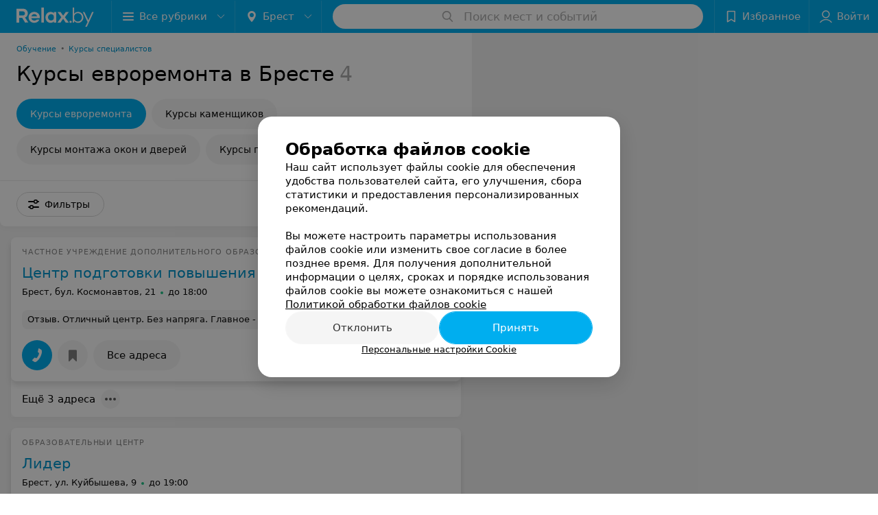

--- FILE ---
content_type: application/javascript; charset=utf-8
request_url: https://www.relax.by/list/professional-courses-evroremont/brest/1_QlXTrecHLlj.js
body_size: 12648
content:
window.__INITIAL_STATE__ = {"mobileApp":{"showIntro":0,"defaultTheme":"black","isMobileApp":false,"currentTheme":"black","visibleToolbar":true},"rubric":{"noindex":false,"info":{"id":10361203,"url":"professional-courses-evroremont","title":"Курсы евроремонта","hasMap":true,"locale":"ru","section":{"id":"1850778","url":"education","title":"Обучение","hasTopBanner":"1","isShowPageSection":false},"hasBanner":true,"sectionId":1850778,"allSections":[1850778],"specialities":[],"sectionBanners":[{"params":{"p1":"csrxx","p2":"fgou","puid36":"5"},"isReload":true,"sectionId":1850778}],"showCityInTitle":true,"languageSettings":[],"reviewPlaceholder":null,"placeConnectionType":"filters","showRubricFastLinks":true,"allowBannerOnCatalog":false,"personalPagePathType":"tabs","showRubricCitiesLinks":true,"showPersonalFooterLinks":true,"personalPagePathRubricId":false,"personalPagePathRubricUrl":false,"template":{"id":10366963,"title":"Стандартный шаблон","isMain":1,"rubricId":10361203,"imageSize":"big","showCities":true,"pageViewType":"default","specialities":[],"menuBlockType":"top_rubricator","pageLogicType":"places_list_rotated","pageUrlPrefix":"list","backgroundHref":null,"rubricatorType":"icon","backgroundImage":null,"priceSheetTypes":"all","backgroundMobile":null,"isFeedUrlsShowed":false,"showCompactImage":true,"isDisplayQrButton":false,"isShowStaffRating":false,"backgroundLeftSide":null,"isShowPlacesRating":true,"showRobotsInRubric":false,"backgroundColorCode":null,"backgroundRightSide":null,"defaultSortProducts":"popularity-down","rubricatorColorCode":null,"showAsCatalogListTab":false,"defaultViewTypeProducts":"list","rubricatorTextColorCode":null,"pageSeoDefaultTemplateType":"places_list","isDisplayConsultationButton":false}},"currentFastLink":null},"showCities":true,"location":{"protocol":"https:","slashes":true,"auth":null,"host":"relax.by","port":null,"hostname":"relax.by","hash":null,"search":null,"query":{},"pathname":"/list/professional-courses-evroremont/brest/","path":"/list/professional-courses-evroremont/brest/","href":"https://www.relax.by/list/professional-courses-evroremont/brest/","www":true,"domain":"relax.by","subdomain":null,"baseURL":"https://www.relax.by/list/professional-courses-evroremont/brest/","domains":["by","relax"],"origin":"https://www.relax.by","geo":{"city":"brest","cityObject":{"id":5,"title":"Брест","prepositionalTitle":"Бресте","url":"brest","isRegional":true,"latitude":52.0976,"longitude":23.7341,"zoom":12,"rubricMaps":null,"showInSelect":true,"dateTime":"2026-01-20T08:22:31+03:00"}},"rootURL":"https://www.relax.by/main/brest/","params":{"rubric":"professional-courses-evroremont","city":"brest","template":"list","controller":"list"}},"fastLinks":[],"contactsPopup":{"id":null,"open":false,"launchedFrom":null,"success":false,"worktime":[],"contacts":[],"inNetwork":false,"placesCount":0,"phones":[],"opening_info":{},"address":{}},"offersPopup":{"offers":[],"buttons":[],"phones":[],"onShowContactsPopup":null,"onBookingClick":null,"showNumberPlace":null,"onPageRedirect":null,"url":"","placeUrl":"","href":""},"breadcrumbs":[{"href":null,"text":"Обучение","isNativeLink":false},{"href":null,"text":"Курсы евроремонта в Бресте","isNativeLink":false}],"pagination":{"start":1,"end":false},"listBanners":[{"id":7257,"params":{"p1":"citqg","p2":"fork","puid36":"5"},"status":true,"adaptive":["tablet","phone"],"phoneWidth":768,"containerId":"166083187798218707","placementId":null,"showForPage":"all","tabletWidth":1000,"reloadsCount":null,"isAutoReloads":false,"reloadsInterval":null,"insertAfterPosition":3,"data":{"bt":52}},{"id":4353,"params":{"p1":"csrvv","p2":"fixp"},"status":true,"adaptive":["tablet","phone"],"phoneWidth":768,"containerId":"164630294004247570","placementId":null,"showForPage":"all","tabletWidth":1000,"reloadsCount":null,"isAutoReloads":false,"reloadsInterval":null,"insertAfterPosition":18,"data":{"bt":52}},{"id":4333,"params":{"p1":"csrvr","p2":"y"},"status":true,"adaptive":["desktop"],"phoneWidth":768,"containerId":"16463028328035470","placementId":null,"showForPage":"all","tabletWidth":1000,"reloadsCount":null,"isAutoReloads":false,"reloadsInterval":null,"insertAfterPosition":18,"data":{"bt":52}},{"id":4323,"params":{"p1":"csrvu","p2":"fixp"},"status":true,"adaptive":["tablet","phone"],"phoneWidth":768,"containerId":"164630294876967775","placementId":null,"showForPage":"all","tabletWidth":1000,"reloadsCount":null,"isAutoReloads":false,"reloadsInterval":null,"insertAfterPosition":11,"data":{"bt":52}},{"id":4313,"params":{"p1":"csrvq","p2":"y"},"status":true,"adaptive":["desktop"],"phoneWidth":768,"containerId":"164630282997876545","placementId":null,"showForPage":"all","tabletWidth":1000,"reloadsCount":null,"isAutoReloads":false,"reloadsInterval":null,"insertAfterPosition":11,"data":{"bt":52}}],"categoriesMenu":{"categories":[],"open":false,"pageIndex":-1,"menuLabel":"Все рубрики","selectedIndex":-1},"filters":{"filters":[{"id":2985,"title":"Район","type":"geo","showInFastLinks":false,"showedOptionsCount":5,"options":[{"id":26645,"value":"Ленинский","checked":false},{"id":26655,"value":"Московский","checked":false}],"isVisible":true,"hasChecked":false},{"id":723,"title":"Форма обучения","type":"multicheckbox","showInFastLinks":false,"showedOptionsCount":5,"options":[{"id":14943,"value":"Без отрыва от производства","checked":false},{"id":6652,"value":"Групповое","checked":false},{"id":12753,"value":"Заочное","checked":false},{"id":6339,"value":"Индивидуальное","checked":false},{"id":6340,"value":"Корпоративное обучение","checked":false},{"id":6338,"value":"Онлайн","checked":false},{"id":6337,"value":"Офлайн","checked":false}],"isVisible":true,"hasChecked":false},{"id":208,"title":"Группы","type":"multicheckbox","showInFastLinks":false,"showedOptionsCount":5,"options":[{"id":2311,"value":"Вечерние","checked":false},{"id":2312,"value":"Выходного дня","checked":false},{"id":2310,"value":"Дневные","checked":false},{"id":2309,"value":"Утренние","checked":false},{"id":13133,"value":"Другой график","checked":false}],"isVisible":true,"hasChecked":false},{"id":0,"type":"map","title":"Поиск по карте","isVisible":true,"options":[{"id":"on","value":"on"},{"id":"off","value":"off"}]}],"selected":[],"sorting":[],"showedFiltersCount":0,"nearbyPlacesFilter":{"isPending":false,"checked":false},"viewType":[]},"banner":{"included":true,"isOpened":true},"footer":[],"cities":[{"id":1,"title":"Минск","prepositionalTitle":"Минске","url":"minsk","isRegional":true,"latitude":53.9021,"longitude":27.5564,"zoom":12,"rubricMaps":null,"showInSelect":true,"dateTime":"2026-01-20T08:22:31+03:00","isActive":false},{"id":5,"title":"Брест","prepositionalTitle":"Бресте","url":"brest","isRegional":true,"latitude":52.0976,"longitude":23.7341,"zoom":12,"rubricMaps":null,"showInSelect":true,"dateTime":"2026-01-20T08:22:31+03:00","isActive":true},{"id":4,"title":"Витебск","prepositionalTitle":"Витебске","url":"vitebsk","isRegional":true,"latitude":55.1848,"longitude":30.2016,"zoom":12,"rubricMaps":null,"showInSelect":true,"dateTime":"2026-01-20T08:22:31+03:00","isActive":false},{"id":2,"title":"Гомель","prepositionalTitle":"Гомеле","url":"gomel","isRegional":true,"latitude":52.4185,"longitude":31.029,"zoom":11,"rubricMaps":null,"showInSelect":true,"dateTime":"2026-01-20T08:22:31+03:00","isActive":false},{"id":3,"title":"Гродно","prepositionalTitle":"Гродно","url":"grodno","isRegional":true,"latitude":53.6835,"longitude":23.8533,"zoom":12,"rubricMaps":null,"showInSelect":true,"dateTime":"2026-01-20T08:22:31+03:00","isActive":false},{"id":6,"title":"Могилев","prepositionalTitle":"Могилеве","url":"mogilev","isRegional":true,"latitude":53.9007,"longitude":30.3346,"zoom":12,"rubricMaps":null,"showInSelect":true,"dateTime":"2026-01-20T08:22:31+03:00","isActive":false},{"id":251,"title":"Барановичи","prepositionalTitle":"Барановичах","url":"baranovichi","isRegional":false,"latitude":53.1255737,"longitude":26.0091683,"zoom":10,"rubricMaps":null,"showInSelect":true,"dateTime":"2026-01-20T08:22:31+03:00","isActive":false},{"id":352,"title":"Борисов","prepositionalTitle":"Борисове","url":"borisov","isRegional":false,"latitude":54.2144309,"longitude":28.508436,"zoom":10,"rubricMaps":null,"showInSelect":true,"dateTime":"2026-01-20T08:22:31+03:00","isActive":false},{"id":340,"title":"Лида","prepositionalTitle":"Лиде","url":"lida","isRegional":false,"latitude":53.8873843,"longitude":25.2894383,"zoom":10,"rubricMaps":null,"showInSelect":true,"dateTime":"2026-01-20T08:22:31+03:00","isActive":false},{"id":321,"title":"Мозырь","prepositionalTitle":"Мозыре","url":"mozyry","isRegional":false,"latitude":52.0322082,"longitude":29.2223129,"zoom":10,"rubricMaps":null,"showInSelect":true,"dateTime":"2026-01-20T08:22:31+03:00","isActive":false},{"id":372,"title":"Солигорск","prepositionalTitle":"Солигорске","url":"soligorsk","isRegional":false,"latitude":52.7899466,"longitude":27.5359618,"zoom":10,"rubricMaps":null,"showInSelect":true,"dateTime":"2026-01-20T08:22:31+03:00","isActive":false}],"places":{"items":[{"id":10482813,"type":"default","text_type":"Частное учреждение дополнительного образования взрослых","title":"Центр подготовки повышения квалификации и переподготовки рабочих","short_title":null,"short_description":"обучение водителей кат. A,B,C,D,E, а также обучение более 70 технических проф","url":"centr-podgotovki-5","state":"free","is_enable_comments":true,"network":{"id":100024353,"title":"Центр подготовки повышения квалификации и переподготовки рабочих"},"view_info":{"type":"compact","image":null,"imageResource":null,"description":null,"default_page":"https://centr-podgotovki-5.relax.by/"},"address":{"floor":null,"office":null,"street":"бул. Космонавтов","building":"21","description":null,"city":{"id":5,"type":"city","zoom":"12","title":"Брест","latitude":"52.0976","longitude":"23.7341","isRegional":"1","showInSelect":"1","transcription":"brest","prepositionalTitle":"Бресте"},"market":null,"count_addresses":9,"linked_place_id":null,"hideCity":false,"officeType":null},"opening_info":{"is_open":true,"worktimes":null,"description":"до 18:00"},"adv_message":null,"buttons":[{"type":"favorites","title":"В избранное"},{"type":"contacts","title":"Все адреса"}],"delivery_services":null,"props":[],"phone_count":3,"driveway":{"id":10456073,"coords":[52.0983,23.6942],"showMap":true,"title":"Центр подготовки повышения квалификации и переподготовки рабочих"},"phones":[{"id":"535913","sort_order":"1","description":"","type":"default","hideCountryCode":false,"countryCode":"375","phoneCode":"29","phoneNumber":"2244077"},{"id":"535923","sort_order":"2","description":"","type":"default","hideCountryCode":false,"countryCode":"375","phoneCode":"29","phoneNumber":"1544077"},{"id":"535933","sort_order":"3","description":"","type":"default","hideCountryCode":false,"countryCode":"375","phoneCode":"162","phoneNumber":"553333"}],"logo":null,"forms":[],"staff":[],"integrations":[],"galleries":[],"integrations_with_services":null,"review":{"text":"Отличный центр. Без напряга. Главное - согласовал удобное время с инструктором! Не думаю, что такое реально в гос. учреждениях) нашел центр в интернете. Даже не знал, что у нас такой есть, хотя я живу на Вульке, но не разу не видел вывески. А в общем - советую.","reviewsCount":3},"reviewsCount":3,"photo_slider":[],"exist_offers":false,"placeRating":null,"offers":[],"delivery":{},"hasIntegrations":false,"showButtonAllAddresses":true,"shortTitle":null,"inNetwork":true,"placeUrl":"https://centr-podgotovki-5.relax.by","isSameDomain":true,"href":"https://centr-podgotovki-5.relax.by/","isPS":true,"offersViewType":"default"},{"id":10713503,"type":"default","text_type":"Образовательный центр","title":"Лидер","short_title":"Лидер","short_description":null,"url":"lider-17","state":"free","is_enable_comments":true,"network":{"id":100003643,"title":"Лидер "},"view_info":{"type":"compact","image":null,"imageResource":null,"description":null,"default_page":"https://lider-17.relax.by/"},"address":{"floor":"3","office":"321","street":"ул. Куйбышева","building":"9","description":null,"city":{"id":5,"type":"city","zoom":"12","title":"Брест","latitude":"52.0976","longitude":"23.7341","isRegional":"1","showInSelect":"1","transcription":"brest","prepositionalTitle":"Бресте"},"market":null,"count_addresses":36,"linked_place_id":null,"hideCity":false,"officeType":"каб."},"opening_info":{"is_open":true,"worktimes":null,"description":"до 19:00"},"adv_message":null,"buttons":[{"type":"favorites","title":"В избранное"},{"type":"contacts","title":"Все адреса"}],"delivery_services":null,"props":[],"phone_count":2,"driveway":{"id":10718693,"coords":[52.0979,23.69],"showMap":true,"title":"Лидер"},"phones":[{"id":"583223","sort_order":"1","description":"","type":"default","hideCountryCode":false,"countryCode":"375","phoneCode":"29","phoneNumber":"7352352"},{"id":"583233","sort_order":"2","description":"","type":"default","hideCountryCode":false,"countryCode":"375","phoneCode":"29","phoneNumber":"1709757"}],"logo":null,"forms":[],"staff":[],"integrations":[],"galleries":[],"integrations_with_services":null,"review":{"text":"Впечатления остались самые лучшие!!! Знаю много преподавателей, методологию преподнесения материала и сложности, возникающие при работе педагогом, так как сам им работал, поэтому скажу следующее!!! Наш преподаватель - Калинец Наталья Анатольевна. Человек, который знает как подать материал, как его разъяснить - если кто-то не понял, никогда не повышала голос - всегда пыталась всех задействовать и дать каждому одинаковые качественные знания! В общем с такими преподавателями как она можно осознать и выучить любой материал, который будет доносится из ее уст. Спасибо!","reviewsCount":89},"reviewsCount":89,"photo_slider":[],"exist_offers":false,"placeRating":null,"offers":[],"delivery":{},"hasIntegrations":false,"showButtonAllAddresses":true,"shortTitle":"Лидер","inNetwork":true,"placeUrl":"https://lider-17.relax.by","isSameDomain":true,"href":"https://lider-17.relax.by/","isPS":true,"offersViewType":"default"},{"id":10428033,"type":"default","text_type":null,"title":"Комитет по труду, занятости и социальной защите Брестского облисполкома","short_title":"Комитет по труду, занятости","short_description":null,"url":"broblbspolkom","state":"free","is_enable_comments":true,"view_info":{"type":"compact","image":null,"imageResource":null,"description":null,"default_page":"https://broblbspolkom.relax.by/"},"address":{"floor":null,"office":null,"street":"ул. Гоголя","building":"71","description":null,"city":{"id":5,"type":"city","zoom":"12","title":"Брест","latitude":"52.0976","longitude":"23.7341","isRegional":"1","showInSelect":"1","transcription":"brest","prepositionalTitle":"Бресте"},"market":null,"count_addresses":1,"linked_place_id":null,"hideCity":false,"officeType":null},"opening_info":null,"adv_message":null,"buttons":[{"type":"favorites","title":"В избранное"}],"delivery_services":null,"props":[],"phone_count":1,"driveway":{"id":10409223,"coords":[52.0937,23.7005],"showMap":true,"title":"Комитет по труду, занятости и социальной защите Брестского облисполкома"},"phones":[{"id":"166703","sort_order":"1","description":"","type":"default","hideCountryCode":false,"countryCode":"375","phoneCode":"162","phoneNumber":"212661"}],"logo":null,"forms":[],"staff":[],"integrations":[],"galleries":[],"integrations_with_services":null,"review":null,"reviewsCount":0,"photo_slider":[],"exist_offers":false,"placeRating":null,"offers":[],"delivery":{},"hasIntegrations":false,"showButtonAllAddresses":false,"shortTitle":"Комитет по труду, занятости","inNetwork":false,"placeUrl":"https://broblbspolkom.relax.by","isSameDomain":true,"href":"https://broblbspolkom.relax.by/","isPS":true,"offersViewType":"default"},{"id":10789307,"type":"default","text_type":"Учебный центр","title":"Alliance (Альянс)","short_title":"Alliance","short_description":null,"url":"alliance-brest","state":"free","is_enable_comments":true,"network":{"id":100030180,"title":"Alliance"},"view_info":{"type":"compact","image":null,"imageResource":null,"description":null,"default_page":"https://alliance-brest.relax.by/"},"address":{"floor":null,"office":null,"street":"ул. Советская","building":"80","description":null,"city":{"id":5,"type":"city","zoom":"12","title":"Брест","latitude":"52.0976","longitude":"23.7341","isRegional":"1","showInSelect":"1","transcription":"brest","prepositionalTitle":"Бресте"},"market":null,"count_addresses":6,"linked_place_id":null,"hideCity":false,"officeType":null},"opening_info":{"is_open":false,"worktimes":null,"description":"с 08:30"},"adv_message":null,"buttons":[{"type":"favorites","title":"В избранное"},{"type":"contacts","title":"Все адреса"}],"delivery_services":null,"props":[],"phone_count":2,"driveway":{"id":10789991,"coords":[52.0895,23.6955],"showMap":true,"title":"Alliance (Альянс)"},"phones":[{"id":"701629","sort_order":"1","description":"","type":"default","hideCountryCode":false,"countryCode":"375","phoneCode":"29","phoneNumber":"5882288"},{"id":"701630","sort_order":"2","description":"","type":"default","hideCountryCode":false,"countryCode":"375","phoneCode":"33","phoneNumber":"6222277"}],"logo":null,"forms":[],"staff":[],"integrations":[],"galleries":[],"integrations_with_services":null,"review":null,"reviewsCount":0,"photo_slider":[],"exist_offers":false,"placeRating":null,"offers":[],"delivery":{},"hasIntegrations":false,"showButtonAllAddresses":true,"shortTitle":"Alliance","inNetwork":true,"placeUrl":"https://alliance-brest.relax.by","isSameDomain":true,"href":"https://alliance-brest.relax.by/","isPS":true,"offersViewType":"default"}],"placeIds":[],"rotationCycleNumber":8311,"premiumPlacesCount":0,"count":4,"offset":0,"searchArea":{},"networks":[{"id":100024353,"title":"Центр подготовки повышения квалификации и переподготовки рабочих","group_in_listing":1,"places_by_rubrics":[{"place_id":10482773,"info":{"url":"centr-podgotovki-1","type":"default","state":"free","title":"Центр подготовки повышения квалификации и переподготовки рабочих","mapLogo":null,"network":{"id":100024353,"title":"Центр подготовки повышения квалификации и переподготовки рабочих","group_in_listing":1},"noindex":false,"language":"ru","textType":"Частное учреждение дополнительного образования взрослых","inNetwork":true,"showAsAdv":true,"dateOpened":0,"shortTitle":null,"squareLogo":null,"countReviews":3,"mainRubricId":1853858,"displayed_url":"u-centr.by","isEnableComments":true,"placeReviewCount":0,"shortDescription":"обучение водителей кат. A,B,C,D,E, а также обучение более 70 технических проф","networkPlaceOrder":[{"city_id":"5","sort_order":"2"}],"showButtonInStore":true,"showYouOwnerBlock":true,"catalogVipApi2Filename":null,"cityPrepositionalTitle":"Бресте","showButtonAllAddresses":true,"showFiltersPersonalCount":6,"catalogDefaultDescription":null},"worktimes":[[{"id":471663,"day":0,"endTime":64800,"placeId":10482773,"fullTime":false,"startTime":28800,"description":null}],[{"id":471663,"day":1,"endTime":64800,"placeId":10482773,"fullTime":false,"startTime":28800,"description":null}],[{"id":471663,"day":2,"endTime":64800,"placeId":10482773,"fullTime":false,"startTime":28800,"description":null}],[{"id":471663,"day":3,"endTime":64800,"placeId":10482773,"fullTime":false,"startTime":28800,"description":null}],[{"id":471663,"day":4,"endTime":64800,"placeId":10482773,"fullTime":false,"startTime":28800,"description":null}]],"buttons":[],"delivery_services":null,"phones":[{"id":535943,"type":"default","placeId":10482773,"countryId":248,"phoneCode":"29","sortOrder":1,"countryCode":"375","description":null,"phoneNumber":"2244077","hideCountryCode":false},{"id":535953,"type":"default","placeId":10482773,"countryId":248,"phoneCode":"29","sortOrder":2,"countryCode":"375","description":null,"phoneNumber":"1544077","hideCountryCode":false},{"id":535963,"type":"default","placeId":10482773,"countryId":248,"phoneCode":"162","sortOrder":3,"countryCode":"375","description":null,"phoneNumber":"553333","hideCountryCode":false}],"driveway":{"id":10456033,"coordX":23.7197,"coordY":52.0758,"show_map":true},"address":{"city":{"id":5,"type":"city","zoom":"12","title":"Брест","latitude":"52.0976","longitude":"23.7341","isRegional":"1","showInSelect":"1","transcription":"brest","prepositionalTitle":"Бресте"},"floor":null,"office":null,"street":"ул. Морозова","building":"1","hideCity":false,"description":null,"typeOfOffice":null,"countAddresses":9},"integrations":null,"integrations_with_services":null,"city":{"cityId":5,"networkUrl":"centr-podgotovki","isMainNetworkPlace":false},"infoline":{"description":null},"logo":{"url":null,"url_ps_logo":null,"paid_url_ps_logo":null,"catalog_logo_filename":null,"placeLogoImageResource":null,"catalogPlacePhotoImageResource":null},"sort":{"image":null,"viewType":"compact","sortOrder":4,"description":null,"placeViewId":7,"imageResource":null,"rotationGroup":2,"isShowDescription":true},"forms":null,"placeRating":null,"phone_count":3,"opening_info":{"is_open":true,"description":"до 18:00"}},{"place_id":10482783,"info":{"url":"centr-podgotovki-2","type":"default","state":"free","title":"Центр подготовки повышения квалификации и переподготовки рабочих","mapLogo":null,"network":{"id":100024353,"title":"Центр подготовки повышения квалификации и переподготовки рабочих","group_in_listing":1},"noindex":false,"language":"ru","textType":"Частное учреждение дополнительного образования взрослых","inNetwork":true,"showAsAdv":true,"dateOpened":0,"shortTitle":null,"squareLogo":null,"countReviews":3,"mainRubricId":1853858,"displayed_url":"u-centr.by","isEnableComments":true,"placeReviewCount":0,"shortDescription":"обучение водителей кат. A,B,C,D,E, а также обучение более 70 технических проф","networkPlaceOrder":[{"city_id":"5","sort_order":"3"}],"showButtonInStore":true,"showYouOwnerBlock":true,"catalogVipApi2Filename":null,"cityPrepositionalTitle":"Бресте","showButtonAllAddresses":true,"showFiltersPersonalCount":6,"catalogDefaultDescription":null},"worktimes":[[{"id":471623,"day":0,"endTime":64800,"placeId":10482783,"fullTime":false,"startTime":28800,"description":null}],[{"id":471623,"day":1,"endTime":64800,"placeId":10482783,"fullTime":false,"startTime":28800,"description":null}],[{"id":471623,"day":2,"endTime":64800,"placeId":10482783,"fullTime":false,"startTime":28800,"description":null}],[{"id":471623,"day":3,"endTime":64800,"placeId":10482783,"fullTime":false,"startTime":28800,"description":null}],[{"id":471623,"day":4,"endTime":64800,"placeId":10482783,"fullTime":false,"startTime":28800,"description":null}]],"buttons":[],"delivery_services":null,"phones":[{"id":535883,"type":"default","placeId":10482783,"countryId":248,"phoneCode":"29","sortOrder":1,"countryCode":"375","description":null,"phoneNumber":"2244077","hideCountryCode":false},{"id":535893,"type":"default","placeId":10482783,"countryId":248,"phoneCode":"29","sortOrder":2,"countryCode":"375","description":null,"phoneNumber":"1544077","hideCountryCode":false},{"id":535903,"type":"default","placeId":10482783,"countryId":248,"phoneCode":"162","sortOrder":3,"countryCode":"375","description":null,"phoneNumber":"553333","hideCountryCode":false}],"driveway":{"id":10456043,"coordX":23.757,"coordY":52.1073,"show_map":true},"address":{"city":{"id":5,"type":"city","zoom":"12","title":"Брест","latitude":"52.0976","longitude":"23.7341","isRegional":"1","showInSelect":"1","transcription":"brest","prepositionalTitle":"Бресте"},"floor":null,"office":null,"street":"пр-т Партизанский","building":"24/4","hideCity":false,"description":null,"typeOfOffice":null,"countAddresses":9},"integrations":null,"integrations_with_services":null,"city":{"cityId":5,"networkUrl":"centr-podgotovki","isMainNetworkPlace":false},"infoline":{"description":null},"logo":{"url":null,"url_ps_logo":null,"paid_url_ps_logo":null,"catalog_logo_filename":null,"placeLogoImageResource":null,"catalogPlacePhotoImageResource":null},"sort":{"image":null,"viewType":"compact","sortOrder":5,"description":null,"placeViewId":7,"imageResource":null,"rotationGroup":2,"isShowDescription":true},"forms":null,"placeRating":null,"phone_count":3,"opening_info":{"is_open":true,"description":"до 18:00"}},{"place_id":10482813,"info":{"url":"centr-podgotovki-5","type":"default","state":"free","title":"Центр подготовки повышения квалификации и переподготовки рабочих","mapLogo":null,"network":{"id":100024353,"title":"Центр подготовки повышения квалификации и переподготовки рабочих","group_in_listing":1},"noindex":false,"language":"ru","textType":"Частное учреждение дополнительного образования взрослых","inNetwork":true,"showAsAdv":true,"dateOpened":0,"shortTitle":null,"squareLogo":null,"countReviews":3,"mainRubricId":1853858,"displayed_url":"u-centr.by","isEnableComments":true,"placeReviewCount":0,"shortDescription":"обучение водителей кат. A,B,C,D,E, а также обучение более 70 технических проф","networkPlaceOrder":[{"city_id":"5","sort_order":"4"}],"showButtonInStore":true,"showYouOwnerBlock":true,"catalogVipApi2Filename":null,"cityPrepositionalTitle":"Бресте","showButtonAllAddresses":true,"showFiltersPersonalCount":6,"catalogDefaultDescription":null},"worktimes":[[{"id":471643,"day":0,"endTime":64800,"placeId":10482813,"fullTime":false,"startTime":28800,"description":null}],[{"id":471643,"day":1,"endTime":64800,"placeId":10482813,"fullTime":false,"startTime":28800,"description":null}],[{"id":471643,"day":2,"endTime":64800,"placeId":10482813,"fullTime":false,"startTime":28800,"description":null}],[{"id":471643,"day":3,"endTime":64800,"placeId":10482813,"fullTime":false,"startTime":28800,"description":null}],[{"id":471643,"day":4,"endTime":64800,"placeId":10482813,"fullTime":false,"startTime":28800,"description":null}]],"buttons":[],"delivery_services":null,"phones":[{"id":535913,"type":"default","placeId":10482813,"countryId":248,"phoneCode":"29","sortOrder":1,"countryCode":"375","description":null,"phoneNumber":"2244077","hideCountryCode":false},{"id":535923,"type":"default","placeId":10482813,"countryId":248,"phoneCode":"29","sortOrder":2,"countryCode":"375","description":null,"phoneNumber":"1544077","hideCountryCode":false},{"id":535933,"type":"default","placeId":10482813,"countryId":248,"phoneCode":"162","sortOrder":3,"countryCode":"375","description":null,"phoneNumber":"553333","hideCountryCode":false}],"driveway":{"id":10456073,"coordX":23.6942,"coordY":52.0983,"show_map":true},"address":{"city":{"id":5,"type":"city","zoom":"12","title":"Брест","latitude":"52.0976","longitude":"23.7341","isRegional":"1","showInSelect":"1","transcription":"brest","prepositionalTitle":"Бресте"},"floor":null,"office":null,"street":"бул. Космонавтов","building":"21","hideCity":false,"description":null,"typeOfOffice":null,"countAddresses":9},"integrations":null,"integrations_with_services":null,"city":{"cityId":5,"networkUrl":"centr-podgotovki","isMainNetworkPlace":false},"infoline":{"description":null},"logo":{"url":null,"url_ps_logo":null,"paid_url_ps_logo":null,"catalog_logo_filename":null,"placeLogoImageResource":null,"catalogPlacePhotoImageResource":null},"sort":{"image":null,"viewType":"compact","sortOrder":6,"description":null,"placeViewId":7,"imageResource":null,"rotationGroup":2,"isShowDescription":true},"forms":null,"placeRating":null,"phone_count":3,"opening_info":{"is_open":true,"description":"до 18:00"}},{"place_id":10482753,"info":{"url":"centr-podgotovki","type":"default","state":"free","title":"Центр подготовки повышения квалификации и переподготовки рабочих","mapLogo":null,"network":{"id":100024353,"title":"Центр подготовки повышения квалификации и переподготовки рабочих","group_in_listing":1},"noindex":false,"language":"ru","textType":"Частное учреждение дополнительного образования взрослых","inNetwork":true,"showAsAdv":true,"dateOpened":0,"shortTitle":null,"squareLogo":null,"countReviews":3,"mainRubricId":1853858,"displayed_url":"u-centr.by","isEnableComments":true,"placeReviewCount":1,"shortDescription":"обучение водителей кат. A,B,C,D,E, а также обучение более 70 технических проф","networkPlaceOrder":[{"city_id":"5","sort_order":"1"}],"showButtonInStore":true,"showYouOwnerBlock":true,"catalogVipApi2Filename":null,"cityPrepositionalTitle":"Бресте","showButtonAllAddresses":true,"showFiltersPersonalCount":6,"catalogDefaultDescription":null},"worktimes":[[{"id":204183,"day":0,"endTime":64800,"placeId":10482753,"fullTime":false,"startTime":28800,"description":null}],[{"id":204183,"day":1,"endTime":64800,"placeId":10482753,"fullTime":false,"startTime":28800,"description":null}],[{"id":204183,"day":2,"endTime":64800,"placeId":10482753,"fullTime":false,"startTime":28800,"description":null}],[{"id":204183,"day":3,"endTime":64800,"placeId":10482753,"fullTime":false,"startTime":28800,"description":null}],[{"id":204183,"day":4,"endTime":64800,"placeId":10482753,"fullTime":false,"startTime":28800,"description":null}]],"buttons":[{"id":385735,"url":"https://centr-podgotovki.relax.by#reviews","type":"reviews","title":"Отзывы","rubrics":[1853858,10327443,10360923,10360933,10360943,10360953,10360963,10360973,10361023,10361033,10361043,10361053,10361063,10361073,10361163,10361203,10361223,10361243,10361253,10361273,10361293,10361333,10361343,10361373,10361973],"date_ended":0,"reviewsCount":3,"enableNofollow":false}],"delivery_services":null,"phones":[{"id":234503,"type":"default","placeId":10482753,"countryId":248,"phoneCode":"29","sortOrder":1,"countryCode":"375","description":null,"phoneNumber":"2244077","hideCountryCode":false},{"id":234513,"type":"default","placeId":10482753,"countryId":248,"phoneCode":"29","sortOrder":2,"countryCode":"375","description":null,"phoneNumber":"1544077","hideCountryCode":false},{"id":535973,"type":"default","placeId":10482753,"countryId":248,"phoneCode":"162","sortOrder":3,"countryCode":"375","description":null,"phoneNumber":"553333","hideCountryCode":false}],"driveway":{"id":10456013,"coordX":23.6611,"coordY":52.1095,"show_map":true},"address":{"city":{"id":5,"type":"city","zoom":"12","title":"Брест","latitude":"52.0976","longitude":"23.7341","isRegional":"1","showInSelect":"1","transcription":"brest","prepositionalTitle":"Бресте"},"floor":null,"office":null,"street":"ул. Высоковская","building":"30","hideCity":false,"description":null,"typeOfOffice":null,"countAddresses":9},"integrations":null,"integrations_with_services":null,"city":{"cityId":5,"networkUrl":"centr-podgotovki","isMainNetworkPlace":true},"infoline":{"description":null},"logo":{"url":null,"url_ps_logo":null,"paid_url_ps_logo":null,"catalog_logo_filename":null,"placeLogoImageResource":null,"catalogPlacePhotoImageResource":null},"sort":{"image":null,"viewType":"compact","sortOrder":3,"description":null,"placeViewId":7,"imageResource":null,"rotationGroup":2,"isShowDescription":true},"forms":null,"placeRating":null,"phone_count":3,"opening_info":{"is_open":true,"description":"до 18:00"}}]},{"id":100003643,"title":"Лидер ","group_in_listing":1,"places_by_rubrics":[{"place_id":10713503,"info":{"url":"lider-17","type":"default","state":"free","title":"Лидер","mapLogo":null,"network":{"id":100003643,"title":"Лидер ","group_in_listing":1},"noindex":false,"language":"ru","textType":"Образовательный центр","inNetwork":true,"showAsAdv":true,"dateOpened":0,"shortTitle":"Лидер","squareLogo":null,"countReviews":89,"mainRubricId":1853846,"displayed_url":null,"isEnableComments":true,"placeReviewCount":0,"shortDescription":null,"networkPlaceOrder":[{"city_id":"5","sort_order":"4"}],"showButtonInStore":true,"showYouOwnerBlock":true,"catalogVipApi2Filename":null,"cityPrepositionalTitle":"Бресте","showButtonAllAddresses":true,"showFiltersPersonalCount":6,"catalogDefaultDescription":null},"worktimes":[[{"id":520283,"day":0,"endTime":68400,"placeId":10713503,"fullTime":false,"startTime":28800,"description":null}],[{"id":520283,"day":1,"endTime":68400,"placeId":10713503,"fullTime":false,"startTime":28800,"description":null}],[{"id":520283,"day":2,"endTime":68400,"placeId":10713503,"fullTime":false,"startTime":28800,"description":null}],[{"id":520283,"day":3,"endTime":68400,"placeId":10713503,"fullTime":false,"startTime":28800,"description":null}],[{"id":520283,"day":4,"endTime":68400,"placeId":10713503,"fullTime":false,"startTime":28800,"description":null}]],"buttons":[],"delivery_services":null,"phones":[{"id":583223,"type":"default","placeId":10713503,"countryId":248,"phoneCode":"29","sortOrder":1,"countryCode":"375","description":null,"phoneNumber":"7352352","hideCountryCode":false},{"id":583233,"type":"default","placeId":10713503,"countryId":248,"phoneCode":"29","sortOrder":2,"countryCode":"375","description":null,"phoneNumber":"1709757","hideCountryCode":false}],"driveway":{"id":10718693,"coordX":23.69,"coordY":52.0979,"show_map":true},"address":{"city":{"id":5,"type":"city","zoom":"12","title":"Брест","latitude":"52.0976","longitude":"23.7341","isRegional":"1","showInSelect":"1","transcription":"brest","prepositionalTitle":"Бресте"},"floor":"3","office":"321","street":"ул. Куйбышева","building":"9","hideCity":false,"description":null,"typeOfOffice":"каб.","countAddresses":36},"integrations":null,"integrations_with_services":null,"city":{"cityId":5,"networkUrl":"lider-brest","isMainNetworkPlace":false},"infoline":{"description":null},"logo":{"url":null,"url_ps_logo":null,"paid_url_ps_logo":null,"catalog_logo_filename":null,"placeLogoImageResource":null,"catalogPlacePhotoImageResource":null},"sort":{"image":null,"viewType":"compact","sortOrder":2,"description":null,"placeViewId":7,"imageResource":null,"rotationGroup":2,"isShowDescription":true},"forms":null,"placeRating":null,"phone_count":2,"opening_info":{"is_open":true,"description":"до 19:00"}},{"place_id":10336334,"info":{"url":"lider-brest","type":"default","state":"free","title":"Лидер","mapLogo":null,"network":{"id":100003643,"title":"Лидер ","group_in_listing":1},"noindex":false,"language":"ru","textType":"Образовательный центр","inNetwork":true,"showAsAdv":true,"dateOpened":0,"shortTitle":"Лидер","squareLogo":null,"countReviews":89,"mainRubricId":1853846,"displayed_url":null,"isEnableComments":true,"placeReviewCount":7,"shortDescription":null,"networkPlaceOrder":[{"city_id":"5","sort_order":"1"}],"showButtonInStore":true,"showYouOwnerBlock":true,"catalogVipApi2Filename":null,"cityPrepositionalTitle":"Бресте","showButtonAllAddresses":true,"showFiltersPersonalCount":6,"catalogDefaultDescription":null},"worktimes":[[{"id":68943,"day":0,"endTime":79200,"placeId":10336334,"fullTime":false,"startTime":32400,"description":"в зависимости от выбранного курса"}],[{"id":68943,"day":1,"endTime":79200,"placeId":10336334,"fullTime":false,"startTime":32400,"description":"в зависимости от выбранного курса"}],[{"id":68943,"day":2,"endTime":79200,"placeId":10336334,"fullTime":false,"startTime":32400,"description":"в зависимости от выбранного курса"}],[{"id":68943,"day":3,"endTime":79200,"placeId":10336334,"fullTime":false,"startTime":32400,"description":"в зависимости от выбранного курса"}],[{"id":68943,"day":4,"endTime":79200,"placeId":10336334,"fullTime":false,"startTime":32400,"description":"в зависимости от выбранного курса"}]],"buttons":[{"id":223935,"url":"https://lider-brest.relax.by#reviews","type":"reviews","title":"Отзывы","rubrics":[1853804,1853820,1853846,1854698,10326245,10327443,10360173,10360183,10360193,10360203,10360213,10360223,10360233,10360253,10360523,10360533,10360543,10360563,10360573,10360583,10360593,10360603,10360613,10360623,10360633,10360683,10360743,10361113,10361133,10361143,10361153,10361163,10361173,10361183,10361193,10361203,10361213,10361223,10361233,10361243,10361253,10361263,10361273,10361283,10361293,10361313,10361323,10361333,10361343,10361373,10361973,10364003,10364023,10364053,10364073,10364183,10365393,10365403,10365895,10365906,10365961,10365968,10365969,10365971,10365972,10365973,10365974,10365975,10365976,10365977,10365980,10365981,10365982,10365983,10365984,10365985,10365986,10365987,10365988,10366133],"date_ended":0,"reviewsCount":89,"enableNofollow":false}],"delivery_services":null,"phones":[{"id":28048,"type":"default","placeId":10336334,"countryId":248,"phoneCode":"44","sortOrder":1,"countryCode":"375","description":null,"phoneNumber":"7352352","hideCountryCode":false},{"id":28049,"type":"default","placeId":10336334,"countryId":248,"phoneCode":"29","sortOrder":2,"countryCode":"375","description":null,"phoneNumber":"7352352","hideCountryCode":false},{"id":28050,"type":"default","placeId":10336334,"countryId":248,"phoneCode":"25","sortOrder":3,"countryCode":"375","description":null,"phoneNumber":"7352352","hideCountryCode":false}],"driveway":{"id":10364993,"coordX":23.6854,"coordY":52.0949,"show_map":true},"address":{"city":{"id":5,"type":"city","zoom":"12","title":"Брест","latitude":"52.0976","longitude":"23.7341","isRegional":"1","showInSelect":"1","transcription":"brest","prepositionalTitle":"Бресте"},"floor":null,"office":null,"street":"ул. К. Маркса","building":"19","hideCity":false,"description":null,"typeOfOffice":null,"countAddresses":36},"integrations":null,"integrations_with_services":null,"city":{"cityId":5,"networkUrl":"lider-brest","isMainNetworkPlace":true},"infoline":{"description":null},"logo":{"url":null,"url_ps_logo":null,"paid_url_ps_logo":null,"catalog_logo_filename":null,"placeLogoImageResource":null,"catalogPlacePhotoImageResource":null},"sort":{"image":null,"viewType":"compact","sortOrder":1,"description":null,"placeViewId":7,"imageResource":null,"rotationGroup":2,"isShowDescription":true},"forms":null,"placeRating":3,"phone_count":3,"opening_info":{"is_open":false,"description":"с 09:00"}}]},{"id":100030180,"title":"Alliance","group_in_listing":1,"places_by_rubrics":[{"place_id":10789307,"info":{"url":"alliance-brest","type":"default","state":"free","title":"Alliance (Альянс)","mapLogo":null,"network":{"id":100030180,"title":"Alliance","group_in_listing":1},"noindex":false,"language":"ru","textType":"Учебный центр","inNetwork":true,"showAsAdv":true,"dateOpened":0,"shortTitle":"Alliance","squareLogo":null,"countReviews":0,"mainRubricId":10365053,"displayed_url":null,"isEnableComments":true,"placeReviewCount":0,"shortDescription":null,"networkPlaceOrder":[{"city_id":"5","sort_order":"1"}],"showButtonInStore":true,"showYouOwnerBlock":true,"catalogVipApi2Filename":null,"cityPrepositionalTitle":"Бресте","showButtonAllAddresses":true,"showFiltersPersonalCount":6,"catalogDefaultDescription":null},"worktimes":[[{"id":646771,"day":0,"endTime":64800,"placeId":10789307,"fullTime":false,"startTime":30600,"description":null}],[{"id":646771,"day":1,"endTime":64800,"placeId":10789307,"fullTime":false,"startTime":30600,"description":null}],[{"id":646771,"day":2,"endTime":64800,"placeId":10789307,"fullTime":false,"startTime":30600,"description":null}],[{"id":646771,"day":3,"endTime":64800,"placeId":10789307,"fullTime":false,"startTime":30600,"description":null}],[{"id":646771,"day":4,"endTime":64800,"placeId":10789307,"fullTime":false,"startTime":30600,"description":null}],[{"id":646772,"day":5,"endTime":57600,"placeId":10789307,"fullTime":false,"startTime":36000,"description":null}],[{"id":646772,"day":6,"endTime":57600,"placeId":10789307,"fullTime":false,"startTime":36000,"description":null}]],"buttons":[],"delivery_services":null,"phones":[{"id":701629,"type":"default","placeId":10789307,"countryId":248,"phoneCode":"29","sortOrder":1,"countryCode":"375","description":null,"phoneNumber":"5882288","hideCountryCode":false},{"id":701630,"type":"default","placeId":10789307,"countryId":248,"phoneCode":"33","sortOrder":2,"countryCode":"375","description":null,"phoneNumber":"6222277","hideCountryCode":false}],"driveway":{"id":10789991,"coordX":23.6955,"coordY":52.0895,"show_map":true},"address":{"city":{"id":5,"type":"city","zoom":"12","title":"Брест","latitude":"52.0976","longitude":"23.7341","isRegional":"1","showInSelect":"1","transcription":"brest","prepositionalTitle":"Бресте"},"floor":null,"office":null,"street":"ул. Советская","building":"80","hideCity":false,"description":null,"typeOfOffice":null,"countAddresses":6},"integrations":null,"integrations_with_services":null,"city":{"cityId":5,"networkUrl":"alliance-brest","isMainNetworkPlace":true},"infoline":{"description":null},"logo":{"url":null,"url_ps_logo":null,"paid_url_ps_logo":null,"catalog_logo_filename":null,"placeLogoImageResource":null,"catalogPlacePhotoImageResource":null},"sort":{"image":null,"viewType":"compact","sortOrder":7,"description":null,"placeViewId":7,"imageResource":null,"rotationGroup":0,"isShowDescription":true},"forms":null,"placeRating":null,"phone_count":2,"opening_info":{"is_open":false,"description":"с 08:30"}}]}],"staffLimit":5},"promoPlace":null,"promo":{"list":[],"uuid":"rhz0KTk-Pa"},"page":{"name":"catalog","showCookiesNotification":true,"flags":{"isMobileApp":false,"isIOS":false,"isAndroid":false,"isIPhoneX":false,"isLog":false,"isError":false,"isFast":false,"isTest":false,"isCache":false,"isMark":false,"isFeature":false,"isToprubricator":false,"isCatalog":false,"isSvg":false,"isScript":false,"isMetrika":false},"groupNetworks":false,"placeConnectionType":"filters","title":"Курсы евроремонта","url":"professional-courses-evroremont","sectionTitle":"Обучение","sectionUrl":"education","isShowPageSection":false,"hasMap":true,"personalPagePathType":"tabs","template":{"id":10366963,"title":"Стандартный шаблон","isMain":1,"rubricId":10361203,"imageSize":"big","showCities":true,"pageViewType":"default","specialities":[],"menuBlockType":"top_rubricator","pageLogicType":"places_list_rotated","pageUrlPrefix":"list","backgroundHref":null,"rubricatorType":"icon","backgroundImage":null,"priceSheetTypes":"all","backgroundMobile":null,"isFeedUrlsShowed":false,"showCompactImage":true,"isDisplayQrButton":false,"isShowStaffRating":false,"backgroundLeftSide":null,"isShowPlacesRating":true,"showRobotsInRubric":false,"backgroundColorCode":null,"backgroundRightSide":null,"defaultSortProducts":"popularity-down","rubricatorColorCode":null,"showAsCatalogListTab":false,"defaultViewTypeProducts":"list","rubricatorTextColorCode":null,"pageSeoDefaultTemplateType":"places_list","isDisplayConsultationButton":false},"rubricId":10361203,"cityId":5,"sectionId":1850778,"allSections":[1850778]},"tabs":[],"seo":{"id":"42573","h1":"Курсы евроремонта в Бресте","title":"Курсы евроремонта в Бресте – адреса и телефоны, карта проезда.","keywords":null,"description":"Курсы евроремонта в Бресте – адреса, телефоны  и график работы на relax.by! Схему проезда смотрите на карте.","text":"","textSeo":"","textTable":"","shortTitle":"Курсы евроремонта","useShortTitle":false},"map":{"markers":[],"cards":[],"zoom":13,"minZoom":5,"maxZoom":18,"coords":[],"userPosition":null,"activePlace":{"id":null,"uuid":0,"status":null},"bounds":null,"isFullScreen":false,"enableSearch":true,"isLargeUpScreenSize":false,"positionOnceUpdated":false,"resetOptions":false,"hasVisiblePoints":false,"rotationCycleNumber":0,"rubricId":null},"ui":{"Sidebar":{"filter":{"isOpened":false},"gdsRubricator":{"isOpened":false}},"Pagination":{"isLoading":false},"ItemsList":{"isLoading":false}},"i18n":{"lang":"ru","links":[],"userLang":null},"search":{"categories":[],"results":[],"history":[],"placeholder":"Поиск мест и событий","isContentLoaded":false,"totalCount":0,"uuid":"bGAGv-J7TM","isOpen":false,"showCategories":true,"redirect":true,"__value__":"","initialValue":"","__value_was_changed__":false},"forms":{},"apiKey":{"key":"74738acecf6015043622a282afb64e83","timestamp":1768886552},"header":{"fixedNodes":[],"topOffset":0,"title":{"isOutside":false,"text":""}},"relinkingBlocks":{"rubrics":{"title":"Вам будет интересно","items":[{"id":"10361213/5","title":"Курсы официантов в Бресте","image":"https://styles-static.relax.by/bem/images/ico/rubricator_category_no_photo.png","urlParams":{"cityUrl":"brest","type":"Catalog_Rubric","rubricUrl":"professional-courses-oficiantov","sectionUrl":"education","pageUrlPrefix":"list"}},{"id":"10361223/5","title":"Курсы операторов ПК в Бресте","image":"https://styles-static.relax.by/bem/images/ico/rubricator_category_no_photo.png","urlParams":{"cityUrl":"brest","type":"Catalog_Rubric","rubricUrl":"professional-courses-operatorov","sectionUrl":"education","pageUrlPrefix":"list"}},{"id":"10361233/5","title":"Курсы бухгалтеров в Бресте","image":"https://styles-static.relax.by/bem/images/ico/rubricator_category_no_photo.png","urlParams":{"cityUrl":"brest","type":"Catalog_Rubric","rubricUrl":"professional-courses-buhgalterov","sectionUrl":"education","pageUrlPrefix":"list"}}]},"countries":{"title":"Курсы евроремонта в других городах","items":[]},"geoFastLinks":{"title":"Вам будет интересно","items":[]},"sectionsGeoFastLinks":{"title":"Смотрите также","items":[]}},"topRubricator":{"breadCrumbs":[{"id":161613,"icon":null,"imageBg":null,"max_depth_displayed":5,"has_link":true,"url":"https://www.relax.by/list/obuchenie/brest/","params":{"type":"Catalog_Rubric","params":{"pageUrlPrefix":"list","cityUrl":"brest","sectionUrl":"education","rubricUrl":"obuchenie"}},"isSameDomain":true,"title":"Обучение","shortTitle":"","childs":null,"type":"catalogPlaceRubric","isCurrentCategory":false,"isNativeLink":true,"href":"https://www.relax.by/list/obuchenie/brest/","text":"Обучение","nodeId":161613},{"id":161663,"icon":null,"imageBg":null,"max_depth_displayed":5,"has_link":true,"url":"https://www.relax.by/cat/education/professional-courses/brest/","params":{"type":"Catalog_Rubric","params":{"pageUrlPrefix":"cat","cityUrl":"brest","sectionUrl":"education","rubricUrl":"professional-courses"}},"isSameDomain":true,"title":"Курсы специалистов","shortTitle":"","childs":null,"type":"catalogPlaceRubric","isCurrentCategory":false,"isNativeLink":true,"href":"https://www.relax.by/cat/education/professional-courses/brest/","text":"Курсы специалистов","nodeId":161663},{"id":168403,"icon":null,"imageBg":null,"max_depth_displayed":5,"has_link":false,"url":null,"params":null,"isSameDomain":false,"title":"Рабочие специальности","shortTitle":"","childs":null,"type":"none","isCurrentCategory":false,"isNativeLink":true,"href":null,"text":"Рабочие специальности","nodeId":168403},{"id":168413,"icon":null,"imageBg":null,"max_depth_displayed":5,"has_link":false,"url":null,"params":null,"isSameDomain":false,"title":"Строительные","shortTitle":"","childs":null,"type":"none","isCurrentCategory":false,"isNativeLink":true,"href":null,"text":"Строительные","nodeId":168413}],"items":[{"id":168443,"icon":null,"imageBg":null,"max_depth_displayed":5,"has_link":true,"url":"https://www.relax.by/list/professional-courses-evroremont/brest/","params":{"type":"Catalog_Rubric","params":{"pageUrlPrefix":"list","cityUrl":"brest","sectionUrl":"education","rubricUrl":"professional-courses-evroremont"}},"isSameDomain":true,"title":"Курсы евроремонта","shortTitle":"","childs":[],"type":"catalogPlaceRubric"},{"id":168463,"icon":null,"imageBg":null,"max_depth_displayed":5,"has_link":true,"url":"https://www.relax.by/list/professional-courses-kamenschikov/brest/","params":{"type":"Catalog_Rubric","params":{"pageUrlPrefix":"list","cityUrl":"brest","sectionUrl":"education","rubricUrl":"professional-courses-kamenschikov"}},"isSameDomain":true,"title":"Курсы каменщиков","shortTitle":"","childs":[],"type":"catalogPlaceRubric"},{"id":168483,"icon":null,"imageBg":null,"max_depth_displayed":5,"has_link":true,"url":"https://www.relax.by/list/professional-courses-montazh-okon/brest/","params":{"type":"Catalog_Rubric","params":{"pageUrlPrefix":"list","cityUrl":"brest","sectionUrl":"education","rubricUrl":"professional-courses-montazh-okon"}},"isSameDomain":true,"title":"Курсы монтажа окон и дверей","shortTitle":"","childs":[],"type":"catalogPlaceRubric"},{"id":168503,"icon":null,"imageBg":null,"max_depth_displayed":5,"has_link":true,"url":"https://www.relax.by/list/professional-courses-pechnikov/brest/","params":{"type":"Catalog_Rubric","params":{"pageUrlPrefix":"list","cityUrl":"brest","sectionUrl":"education","rubricUrl":"professional-courses-pechnikov"}},"isSameDomain":true,"title":"Курсы печников","shortTitle":"","childs":[],"type":"catalogPlaceRubric"},{"id":168553,"icon":null,"imageBg":null,"max_depth_displayed":5,"has_link":true,"url":"https://www.relax.by/list/professional-courses-elektrika/brest/","params":{"type":"Catalog_Rubric","params":{"pageUrlPrefix":"list","cityUrl":"brest","sectionUrl":"education","rubricUrl":"professional-courses-elektrika"}},"isSameDomain":true,"title":"Курсы электриков","shortTitle":"","childs":[],"type":"catalogPlaceRubric"}],"dynamicItems":[{"id":161613,"title":"Обучение","short_title":null,"special_project_header":null,"icon":null,"type":"catalogPlaceRubric","has_link":true,"max_depth_displayed":5,"child_count":17,"item":{"title":"Обучение","url":"obuchenie","section":{"id":1850778,"title":"Обучение","url":"education"},"template":{"id":10370803,"url":"list","page_logic_type":"places_list_rotated","title":"Стандартный шаблон"}},"description":"Введите описание пункта","child":[161663],"url":"https://www.relax.by/list/obuchenie/brest/","params":{"type":"Catalog_Rubric","params":{"pageUrlPrefix":"list","cityUrl":"brest","sectionUrl":"education","rubricUrl":"obuchenie"}},"imageBg":null,"removedChildCount":16,"parentId":null,"sortOrder":0},{"id":161663,"title":"Курсы специалистов","short_title":null,"special_project_header":null,"icon":null,"type":"catalogPlaceRubric","has_link":true,"max_depth_displayed":5,"child_count":5,"item":{"title":"Курсы специалистов","url":"professional-courses","section":{"id":1850778,"title":"Обучение","url":"education"},"template":{"id":10328243,"url":"cat","page_logic_type":"places_list_rotated","title":"Стандартный шаблон"}},"description":"Введите описание пункта","child":[168403],"url":"https://www.relax.by/cat/education/professional-courses/brest/","params":{"type":"Catalog_Rubric","params":{"pageUrlPrefix":"cat","cityUrl":"brest","sectionUrl":"education","rubricUrl":"professional-courses"}},"imageBg":null,"removedChildCount":4,"parentId":161613,"sortOrder":1},{"id":168403,"title":"Рабочие специальности","short_title":null,"special_project_header":null,"icon":null,"type":"none","has_link":false,"max_depth_displayed":5,"child_count":8,"item":null,"description":"Введите описание пункта","child":[168413],"url":null,"params":null,"imageBg":null,"removedChildCount":7,"parentId":161663,"sortOrder":2},{"id":168413,"title":"Строительные","short_title":null,"special_project_header":null,"icon":null,"type":"none","has_link":false,"max_depth_displayed":5,"child_count":14,"item":null,"description":"Введите описание пункта","child":[168443,168463,168483,168503,168553],"url":null,"params":null,"imageBg":null,"removedChildCount":9,"parentId":168403,"sortOrder":3},{"id":168443,"title":"Курсы евроремонта","short_title":null,"special_project_header":null,"icon":null,"type":"catalogPlaceRubric","has_link":true,"max_depth_displayed":5,"child_count":0,"item":{"title":"Курсы евроремонта","url":"professional-courses-evroremont","section":{"id":1850778,"title":"Обучение","url":"education"},"template":{"id":10366963,"url":"list","page_logic_type":"places_list_rotated","title":"Стандартный шаблон"}},"description":"Введите описание пункта","childs":null,"child":[],"url":"https://www.relax.by/list/professional-courses-evroremont/brest/","params":{"type":"Catalog_Rubric","params":{"pageUrlPrefix":"list","cityUrl":"brest","sectionUrl":"education","rubricUrl":"professional-courses-evroremont"}},"imageBg":null,"removedChildCount":0,"parentId":168413,"sortOrder":4,"isLast":true},{"id":168463,"title":"Курсы каменщиков","short_title":null,"special_project_header":null,"icon":null,"type":"catalogPlaceRubric","has_link":true,"max_depth_displayed":5,"child_count":0,"item":{"title":"Курсы каменщиков","url":"professional-courses-kamenschikov","section":{"id":1850778,"title":"Обучение","url":"education"},"template":{"id":10367093,"url":"list","page_logic_type":"places_list_rotated","title":"Стандартный шаблон"}},"description":"Введите описание пункта","childs":null,"child":[],"url":"https://www.relax.by/list/professional-courses-kamenschikov/brest/","params":{"type":"Catalog_Rubric","params":{"pageUrlPrefix":"list","cityUrl":"brest","sectionUrl":"education","rubricUrl":"professional-courses-kamenschikov"}},"imageBg":null,"removedChildCount":0,"parentId":168413,"sortOrder":5},{"id":168483,"title":"Курсы монтажа окон и дверей","short_title":null,"special_project_header":null,"icon":null,"type":"catalogPlaceRubric","has_link":true,"max_depth_displayed":5,"child_count":0,"item":{"title":"Курсы монтажа окон и дверей","url":"professional-courses-montazh-okon","section":{"id":1850778,"title":"Обучение","url":"education"},"template":{"id":10367053,"url":"list","page_logic_type":"places_list_rotated","title":"Стандартный шаблон"}},"description":"Введите описание пункта","childs":null,"child":[],"url":"https://www.relax.by/list/professional-courses-montazh-okon/brest/","params":{"type":"Catalog_Rubric","params":{"pageUrlPrefix":"list","cityUrl":"brest","sectionUrl":"education","rubricUrl":"professional-courses-montazh-okon"}},"imageBg":null,"removedChildCount":0,"parentId":168413,"sortOrder":6},{"id":168503,"title":"Курсы печников","short_title":null,"special_project_header":null,"icon":null,"type":"catalogPlaceRubric","has_link":true,"max_depth_displayed":5,"child_count":0,"item":{"title":"Курсы печников","url":"professional-courses-pechnikov","section":{"id":1850778,"title":"Обучение","url":"education"},"template":{"id":10367083,"url":"list","page_logic_type":"places_list_rotated","title":"Стандартный шаблон"}},"description":"Введите описание пункта","childs":null,"child":[],"url":"https://www.relax.by/list/professional-courses-pechnikov/brest/","params":{"type":"Catalog_Rubric","params":{"pageUrlPrefix":"list","cityUrl":"brest","sectionUrl":"education","rubricUrl":"professional-courses-pechnikov"}},"imageBg":null,"removedChildCount":0,"parentId":168413,"sortOrder":7},{"id":168553,"title":"Курсы электриков","short_title":null,"special_project_header":null,"icon":null,"type":"catalogPlaceRubric","has_link":true,"max_depth_displayed":5,"child_count":0,"item":{"title":"Курсы электриков","url":"professional-courses-elektrika","section":{"id":1850778,"title":"Обучение","url":"education"},"template":{"id":10366923,"url":"list","page_logic_type":"places_list_rotated","title":"Стандартный шаблон"}},"description":"Введите описание пункта","childs":null,"child":[],"url":"https://www.relax.by/list/professional-courses-elektrika/brest/","params":{"type":"Catalog_Rubric","params":{"pageUrlPrefix":"list","cityUrl":"brest","sectionUrl":"education","rubricUrl":"professional-courses-elektrika"}},"imageBg":null,"removedChildCount":0,"parentId":168413,"sortOrder":8}],"viewType":"icon","activeNodeId":168443,"openNodeId":null,"loading":false,"isBackStep":false,"specialHeader":null,"selectedNode":{"id":168443,"title":"Курсы евроремонта","short_title":null,"special_project_header":null,"icon":null,"type":"catalogPlaceRubric","has_link":true,"max_depth_displayed":5,"child_count":0,"item":{"title":"Курсы евроремонта","url":"professional-courses-evroremont","section":{"id":1850778,"title":"Обучение","url":"education"},"template":{"id":10366963,"url":"list","page_logic_type":"places_list_rotated","title":"Стандартный шаблон"}},"description":"Введите описание пункта","childs":null,"child":[],"url":"https://www.relax.by/list/professional-courses-evroremont/brest/","params":{"type":"Catalog_Rubric","params":{"pageUrlPrefix":"list","cityUrl":"brest","sectionUrl":"education","rubricUrl":"professional-courses-evroremont"}},"imageBg":null,"removedChildCount":0,"parentId":168413,"sortOrder":4,"isLast":true}},"gdsRubricator":{"id":null,"items":[]},"rubricator":{"items":[],"activeNodeId":null,"loading":false,"selectedNode":{"title":"Выберите услугу"},"isBackStep":false,"openRubricatorFirstLevel":false,"dates":{},"rubricUrl":"professional-courses-evroremont"},"toast":{"items":[]},"gallery":{"galleryPhotos":[],"title":"","startIndex":0,"placeHref":"","placeUrl":"","placeId":0},"searchBooking":{},"favorites":{"place":[],"drug":[]},"userInfo":{"user":{"permissionsAreSet":false,"authorized":false,"roles":[],"places":[],"networks":[],"loginPopup":{"open":false,"url":"","type":""},"loginURL":"https://www.relax.by/auth/login/","timezoneOffset":0}},"goods":{"items":[],"count":0,"topProducts":{"count":0,"topSellersIds":[]}},"settings":{},"profile":{"favoritePlaces":{"items":[],"isLoaded":false,"lazyPlaces":[],"count":0,"endScroll":false},"booking":{"actual":{"items":[],"total":0},"isLoaded":false,"active":{"dataState":"loading","is_owner":false},"showMoreLoading":false},"records":{"actual":{"items":[],"total":0,"isLoading":false},"archived":{"items":[],"total":0},"filtered":{"items":[],"total":0,"isLoading":false},"isLoaded":false,"searchValue":""}},"geolocation":{"userPosition":{},"status":"","errorCode":0},"sellerInfo":{},"labMap":{"hash":null},"brandingSearch":[],"abTestInfo":[],"deliveriesPopup":{"open":false,"deliveryServices":[],"foodButtons":[],"name":""},"customBanner":null,"cookiesPopup":{"isOpenPopupCookies":false,"isClosed":false,"status":"default","checkboxGroup":[{"id":0,"text":"Функциональные/технические файлы cookie","description":"Используются для обеспечения функционирования сайта, например, сохранение настроек пользователя, поддержка аутентификации, обеспечение безопасности и конфиденциальности данных, управление сессией пользователя и предоставление технической поддержки. Данный тип файлов является обязательным и не подлежит отключению.","label":"technical","disabled":true,"checked":true,"isOpen":false},{"id":1,"text":"Аналитические файлы cookie","description":"Используются для оценки активности пользователя на сайте и анализа сведений о взаимодействия с ним, что помогает улучшать производительность сайта и делать его более удобным для использования. Данный тип файлов анонимизируется (обезличивается) и не содержит персональные данные пользователей.","label":"analytics","checked":false,"isOpen":false},{"id":2,"text":"Рекламные/маркетинговые файлы cookie","description":"Используются для целей маркетинга и улучшения качества рекламы, создавая профиль интересов пользователя и предлагая рекламу, которая наиболее соответствует его предпочтениям.","label":"advertising","checked":false,"isOpen":false}]}}